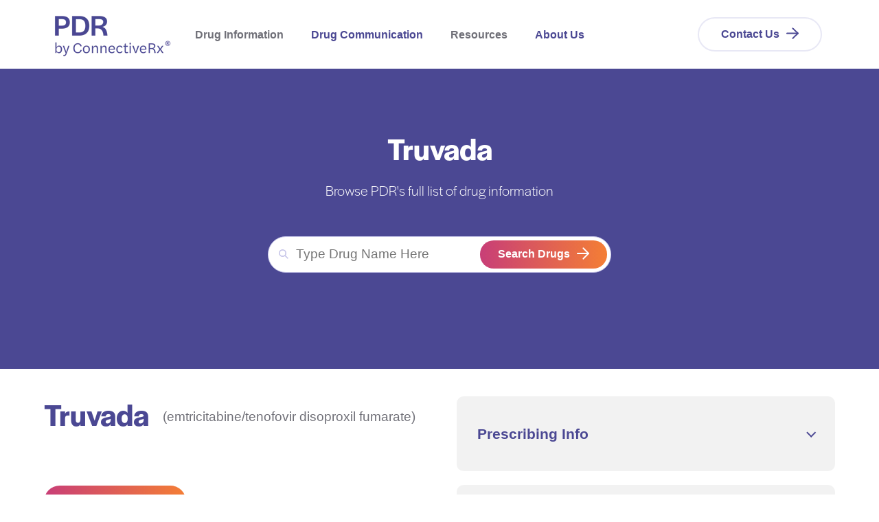

--- FILE ---
content_type: text/html; charset=UTF-8
request_url: https://www.pdr.net/drug-information/?drug=truvada
body_size: 7921
content:
<!doctype html><html class="no-js" lang="en"><head>
    <meta charset="utf-8">
<title>Drug Detail</title>

<meta name="description" content="">
<script type="application/ld+json">
  {"@context":"https://schema.org","@graph":[{"@id":"https://www.pdr.net#website","@type":"Website","name":"","potentialAction":{"@type":"SearchAction","query-input":"required name=search_term_string","target":{"@type":"EntryPoint","urlTemplate":"https://www.pdr.net/?site-search={search_term_string}"}},"publisher":{"@id":"https://www.pdr.net#organization"},"url":"https://www.pdr.net"},{"@id":"https://www.pdr.net/drug-information/#webpage","@type":"WebPage","about":{"@id":"https://www.pdr.net#organization"},"dateModified":"2024-10-01T12:0000+0000","datePublished":"2023-04-05T20:0737+0000","description":"","inLanguage":null,"isPartOf":{"@id":"https://www.pdr.net#website"},"name":"Drug Detail","url":"https://www.pdr.net/drug-information/"}]}
</script>









<link rel="preconnect" href="https://fonts.googleapis.com">
<link rel="preconnect" href="https://fonts.gstatic.com" crossorigin>
<link rel="stylesheet" href="https://use.typekit.net/gql0qsl.css">






<script>document.documentElement.classList.replace('no-js', 'js');</script>





<script>
  window.themeVars = {
    portalId: 23205932,
    headerHeight: 80
  };
</script>

    <meta name="viewport" content="width=device-width, initial-scale=1">

    
    <meta property="og:description" content="">
    <meta property="og:title" content="Drug Detail">
    <meta name="twitter:description" content="">
    <meta name="twitter:title" content="Drug Detail">

    

    

    <style>
a.cta_button{-moz-box-sizing:content-box !important;-webkit-box-sizing:content-box !important;box-sizing:content-box !important;vertical-align:middle}.hs-breadcrumb-menu{list-style-type:none;margin:0px 0px 0px 0px;padding:0px 0px 0px 0px}.hs-breadcrumb-menu-item{float:left;padding:10px 0px 10px 10px}.hs-breadcrumb-menu-divider:before{content:'›';padding-left:10px}.hs-featured-image-link{border:0}.hs-featured-image{float:right;margin:0 0 20px 20px;max-width:50%}@media (max-width: 568px){.hs-featured-image{float:none;margin:0;width:100%;max-width:100%}}.hs-screen-reader-text{clip:rect(1px, 1px, 1px, 1px);height:1px;overflow:hidden;position:absolute !important;width:1px}
</style>

<style>
  :root {
    --base-slider-arrow-color: #4B4893;--base-body-text-color: #707078;--base-focus-color: #7F62A9;--base-secondary-button-border-hover-color: rgba(31, 123, 77, 0%);--base-mobile-menu-close-color: #4B4893;--base-secondary-tab-text-inactive-color: #9b1a97;--base-tertiary-button-text-color: #4B4893;--base-subheadline-color: #707078;--base-tertiary-button-background-hover-color: #4B4893;--base-primary-button-border-color: rgba(126, 90, 181, 0%);--base-hyperlink-color: #4B4893;--base-tertiary-button-border-color: #E8E8F5;--base-slider-arrow-hover-color: #071678;--base-tertiary-button-text-hover-color: #4B4893;--base-play-button-color: #ffffff;--base-mobile-menu-hamburger-color: #4B4893;--base-secondary-button-background-color: #2d74c5;--base-background-secondary-color: #F2F2F2;--base-social-icon-background-color: #b0bce9;--base-borders-lines-color: #c7cad6;--base-unordered-list-marker-color: #4B4893;--base-secondary-button-background-hover-color: #1f7b4d;--base-primary-tab-text-inactive-color: #707078;--base-text-link-underline-color: #F47E35;--base-background-color: #ffffff;--base-primary-tab-text-underline-color: #F47E35;--base-headings-color: #4B4893;--base-social-icon-background-hover-color: #3e4d84;--base-secondary-button-text-color: #f2efef;--base-text-link-hover-color: #4B4893;--base-secondary-button-border-color: rgba(45, 116, 197, 0%);--base-primary-button-text-hover-color: #ffffff;--base-slider-dots-active-color: #ffaa01;--base-primary-tab-text-active-color: #4B4893;--base-icon-color: #2b882e;--base-error-color: #b83232;--base-anchor-links-text-active-color: #4B4893;--base-input-border-color: #4B4893;--base-eyebrow-card-tags-color: #4B4893;--base-tertiary-button-border-hover-color: #F47E35;--base-tertiary-button-background-color: #ffffff;--base-primary-button-background-color: #C83E77;--base-secondary-button-text-hover-color: #c9d8d5;--base-secondary-tab-text-active-color: #f7ffdf;--base-slider-dots-inactive-color: #cc6d0e;--base-text-link-underline-hover-color: #F47E35;--base-secondary-tab-background-active-color: #e80b6a;--base-secondary-tab-background-inactive-color: #f6edf6;--base-search-icon-color: #c7c6e9;--base-text-link-color: #4B4893;--base-hyperlink-hover-color: #4B4893;--base-primary-button-border-hover-color: rgba(76, 47, 119, 0%);--base-anchor-links-underline-active-color: #F47E35;--base-dropdown-arrow-color: #4B4893;--base-primary-button-text-color: #ffffff;--base-primary-button-background-hover-color: #F65275;--base-anchor-links-text-inactive-color: #707078;
    --dark-slider-arrow-color: #df00ff;--dark-body-text-color: #FFFFFF;--dark-focus-color: #7F62A9;--dark-secondary-button-border-hover-color: rgba(235, 100, 49, 0%);--dark-mobile-menu-close-color: #ffffff;--dark-secondary-tab-text-inactive-color: #eeff97;--dark-tertiary-button-text-color: #ffffff;--dark-subheadline-color: #ffffff;--dark-tertiary-button-background-hover-color: #ffffff;--dark-primary-button-border-color: #ffffff;--dark-hyperlink-color: #ffffff;--dark-tertiary-button-border-color: #ffffff;--dark-slider-arrow-hover-color: #8700c9;--dark-tertiary-button-text-hover-color: #ffffff;--dark-play-button-color: #ffffff;--dark-mobile-menu-hamburger-color: #ffffff;--dark-secondary-button-background-color: #fb8458;--dark-background-secondary-color: #28264F;--dark-social-icon-background-color: #a293f3;--dark-borders-lines-color: #464648;--dark-unordered-list-marker-color: #ffffff;--dark-secondary-button-background-hover-color: #eb6431;--dark-primary-tab-text-inactive-color: #ffffff;--dark-text-link-underline-color: #F47E35;--dark-background-color: #28264F;--dark-headings-color: #ffffff;--dark-social-icon-background-hover-color: #725edc;--dark-secondary-button-text-color: #ffffff;--dark-text-link-hover-color: #ffffff;--dark-secondary-button-border-color: rgba(251, 132, 88, 0%);--dark-primary-button-text-hover-color: #ffffff;--dark-slider-dots-active-color: #11ff00;--dark-primary-tab-text-active-color: #F47E35;--dark-icon-color: #ffffff;--dark-error-color: #f63e3e;--dark-anchor-links-text-active-color: #4B4893;--dark-input-border-color: #4B4893;--dark-eyebrow-card-tags-color: #ffffff;--dark-tertiary-button-border-hover-color: #F47E35;--dark-tertiary-button-background-color: rgba(255, 168, 229, 0%);--dark-primary-button-background-color: rgba(255, 255, 255, 0%);--dark-secondary-button-text-hover-color: #0d0d13;--dark-secondary-tab-text-active-color: #ceff97;--dark-slider-dots-inactive-color: #076800;--dark-text-link-underline-hover-color: #F47E35;--dark-secondary-tab-background-active-color: #2c2f71;--dark-secondary-tab-background-inactive-color: #5559b9;--dark-search-icon-color: #c7c6e9;--dark-text-link-color: #ffffff;--dark-hyperlink-hover-color: #ffffff;--dark-primary-tab-active-underline-color: #F47E35;--dark-primary-button-border-hover-color: #4B4893;--dark-anchor-links-underline-active-color: #F47E35;--dark-dropdown-arrow-color: #ffffff;--dark-primary-button-text-color: #ffffff;--dark-primary-button-background-hover-color: #4B4893;--dark-anchor-links-text-inactive-color: #707078;
    --button-arrow: url("data:image/svg+xml,%3Csvg xmlns='http://www.w3.org/2000/svg' width='18' height='17.953' viewBox='0 0 18 17.953'%3E%3Cg transform='translate(471 4625.539) rotate(180)'%3E%3Cpath data-name='Path 18611' d='M19.562,23.125,12,15.562,19.562,8' transform='translate(442 4601)' fill='none' stroke='%23ffffff' stroke-linecap='round' stroke-linejoin='round' stroke-width='2'/%3E%3Cline data-name='Line 1515' x1='16' transform='translate(454 4616.517)' fill='none' stroke='%23ffffff' stroke-linecap='round' stroke-linejoin='round' stroke-width='2'/%3E%3C/g%3E%3C/svg%3E%0A");
    --nav-arrow: url("data:image/svg+xml,%3Csvg xmlns='http://www.w3.org/2000/svg' width='18' height='17.953' viewBox='0 0 18 17.953'%3E%3Cg transform='translate(471 4625.539) rotate(180)'%3E%3Cpath data-name='Path 18611' d='M19.562,23.125,12,15.562,19.562,8' transform='translate(442 4601)' fill='none' stroke='%23707078' stroke-linecap='round' stroke-linejoin='round' stroke-width='2'/%3E%3Cline data-name='Line 1515' x1='16' transform='translate(454 4616.517)' fill='none' stroke='%23707078' stroke-linecap='round' stroke-linejoin='round' stroke-width='2'/%3E%3C/g%3E%3C/svg%3E%0A");
    --search-button-arrow-mobile: url("data:image/svg+xml,%3Csvg xmlns='http://www.w3.org/2000/svg' width='18' height='17.953' viewBox='0 0 18 17.953'%3E%3Cg transform='translate(471 4625.539) rotate(180)'%3E%3Cpath data-name='Path 18611' d='M19.562,23.125,12,15.562,19.562,8' transform='translate(442 4601)' fill='none' stroke='%23F47E35' stroke-linecap='round' stroke-linejoin='round' stroke-width='2'/%3E%3Cline data-name='Line 1515' x1='16' transform='translate(454 4616.517)' fill='none' stroke='%23F47E35' stroke-linecap='round' stroke-linejoin='round' stroke-width='2'/%3E%3C/g%3E%3C/svg%3E%0A");
    --phone-icon: url("data:image/svg+xml,%3Csvg class='icon icon--phone' aria-hidden='true' focusable='false' xmlns='http://www.w3.org/2000/svg' width='19.494' height='19.529' viewBox='0 0 19.494 19.529'%3E%3Cpath d='M19.6,15.122v2.639a1.759,1.759,0,0,1-1.917,1.759,17.406,17.406,0,0,1-7.59-2.7,17.151,17.151,0,0,1-5.277-5.277,17.405,17.405,0,0,1-2.7-7.625A1.759,1.759,0,0,1,3.869,2H6.508A1.759,1.759,0,0,1,8.267,3.513a11.293,11.293,0,0,0,.616,2.471,1.759,1.759,0,0,1-.4,1.856L7.37,8.957a14.072,14.072,0,0,0,5.277,5.277l1.117-1.117a1.759,1.759,0,0,1,1.856-.4,11.293,11.293,0,0,0,2.471.616A1.759,1.759,0,0,1,19.6,15.122Z' transform='translate(-1.111 -1)' fill='none' stroke='%238B88CC' stroke-linecap='round' stroke-linejoin='round' stroke-width='2'%3E%3C/path%3E%3C/svg%3E");
  }

  :root,
  .module-wrapper--base {
    --slider-arrow-color: #4B4893;--body-text-color: #707078;--focus-color: #7F62A9;--secondary-button-border-hover-color: rgba(31, 123, 77, 0%);--mobile-menu-close-color: #4B4893;--secondary-tab-text-inactive-color: #9b1a97;--tertiary-button-text-color: #4B4893;--subheadline-color: #707078;--tertiary-button-background-hover-color: #4B4893;--primary-button-border-color: rgba(126, 90, 181, 0%);--hyperlink-color: #4B4893;--tertiary-button-border-color: #E8E8F5;--slider-arrow-hover-color: #071678;--tertiary-button-text-hover-color: #4B4893;--play-button-color: #ffffff;--mobile-menu-hamburger-color: #4B4893;--secondary-button-background-color: #2d74c5;--background-secondary-color: #F2F2F2;--social-icon-background-color: #b0bce9;--borders-lines-color: #c7cad6;--unordered-list-marker-color: #4B4893;--secondary-button-background-hover-color: #1f7b4d;--primary-tab-text-inactive-color: #707078;--text-link-underline-color: #F47E35;--background-color: #ffffff;--primary-tab-text-underline-color: #F47E35;--headings-color: #4B4893;--social-icon-background-hover-color: #3e4d84;--secondary-button-text-color: #f2efef;--text-link-hover-color: #4B4893;--secondary-button-border-color: rgba(45, 116, 197, 0%);--primary-button-text-hover-color: #ffffff;--slider-dots-active-color: #ffaa01;--primary-tab-text-active-color: #4B4893;--icon-color: #2b882e;--error-color: #b83232;--anchor-links-text-active-color: #4B4893;--input-border-color: #4B4893;--eyebrow-card-tags-color: #4B4893;--tertiary-button-border-hover-color: #F47E35;--tertiary-button-background-color: #ffffff;--primary-button-background-color: #C83E77;--secondary-button-text-hover-color: #c9d8d5;--secondary-tab-text-active-color: #f7ffdf;--slider-dots-inactive-color: #cc6d0e;--text-link-underline-hover-color: #F47E35;--secondary-tab-background-active-color: #e80b6a;--secondary-tab-background-inactive-color: #f6edf6;--search-icon-color: #c7c6e9;--text-link-color: #4B4893;--hyperlink-hover-color: #4B4893;--primary-button-border-hover-color: rgba(76, 47, 119, 0%);--anchor-links-underline-active-color: #F47E35;--dropdown-arrow-color: #4B4893;--primary-button-text-color: #ffffff;--primary-button-background-hover-color: #F65275;--anchor-links-text-inactive-color: #707078;
    --text-link-arrow: url("data:image/svg+xml,%3Csvg xmlns='http://www.w3.org/2000/svg' width='18' height='17.953' viewBox='0 0 18 17.953'%3E%3Cg transform='translate(471 4625.539) rotate(180)'%3E%3Cpath data-name='Path 18611' d='M19.562,23.125,12,15.562,19.562,8' transform='translate(442 4601)' fill='none' stroke='%234b4893' stroke-linecap='round' stroke-linejoin='round' stroke-width='2'/%3E%3Cline data-name='Line 1515' x1='16' transform='translate(454 4616.517)' fill='none' stroke='%234b4893' stroke-linecap='round' stroke-linejoin='round' stroke-width='2'/%3E%3C/g%3E%3C/svg%3E%0A");
  }

  .module-wrapper--dark {
    --slider-arrow-color: #df00ff;--body-text-color: #FFFFFF;--focus-color: #7F62A9;--secondary-button-border-hover-color: rgba(235, 100, 49, 0%);--mobile-menu-close-color: #ffffff;--secondary-tab-text-inactive-color: #eeff97;--tertiary-button-text-color: #ffffff;--subheadline-color: #ffffff;--tertiary-button-background-hover-color: #ffffff;--primary-button-border-color: #ffffff;--hyperlink-color: #ffffff;--tertiary-button-border-color: #ffffff;--slider-arrow-hover-color: #8700c9;--tertiary-button-text-hover-color: #ffffff;--play-button-color: #ffffff;--mobile-menu-hamburger-color: #ffffff;--secondary-button-background-color: #fb8458;--background-secondary-color: #28264F;--social-icon-background-color: #a293f3;--borders-lines-color: #464648;--unordered-list-marker-color: #ffffff;--secondary-button-background-hover-color: #eb6431;--primary-tab-text-inactive-color: #ffffff;--text-link-underline-color: #F47E35;--background-color: #28264F;--headings-color: #ffffff;--social-icon-background-hover-color: #725edc;--secondary-button-text-color: #ffffff;--text-link-hover-color: #ffffff;--secondary-button-border-color: rgba(251, 132, 88, 0%);--primary-button-text-hover-color: #ffffff;--slider-dots-active-color: #11ff00;--primary-tab-text-active-color: #F47E35;--icon-color: #ffffff;--error-color: #f63e3e;--anchor-links-text-active-color: #4B4893;--input-border-color: #4B4893;--eyebrow-card-tags-color: #ffffff;--tertiary-button-border-hover-color: #F47E35;--tertiary-button-background-color: rgba(255, 168, 229, 0%);--primary-button-background-color: rgba(255, 255, 255, 0%);--secondary-button-text-hover-color: #0d0d13;--secondary-tab-text-active-color: #ceff97;--slider-dots-inactive-color: #076800;--text-link-underline-hover-color: #F47E35;--secondary-tab-background-active-color: #2c2f71;--secondary-tab-background-inactive-color: #5559b9;--search-icon-color: #c7c6e9;--text-link-color: #ffffff;--hyperlink-hover-color: #ffffff;--primary-tab-active-underline-color: #F47E35;--primary-button-border-hover-color: #4B4893;--anchor-links-underline-active-color: #F47E35;--dropdown-arrow-color: #ffffff;--primary-button-text-color: #ffffff;--primary-button-background-hover-color: #4B4893;--anchor-links-text-inactive-color: #707078;
    --text-link-arrow: url("data:image/svg+xml,%3Csvg xmlns='http://www.w3.org/2000/svg' width='18' height='17.953' viewBox='0 0 18 17.953'%3E%3Cg transform='translate(471 4625.539) rotate(180)'%3E%3Cpath data-name='Path 18611' d='M19.562,23.125,12,15.562,19.562,8' transform='translate(442 4601)' fill='none' stroke='%23ffffff' stroke-linecap='round' stroke-linejoin='round' stroke-width='2'/%3E%3Cline data-name='Line 1515' x1='16' transform='translate(454 4616.517)' fill='none' stroke='%23ffffff' stroke-linecap='round' stroke-linejoin='round' stroke-width='2'/%3E%3C/g%3E%3C/svg%3E%0A");
  }
</style>
<link rel="stylesheet" href="https://www.pdr.net/hubfs/hub_generated/template_assets/1/106037096505/1744330557310/template_theme-style.min.css">
<link rel="stylesheet" href="https://www.pdr.net/hubfs/hub_generated/module_assets/1/118189402115/1754671767732/module_Drugs_Detail.min.css">

    <style>
      
    </style>
  
<!-- Editor Styles -->
<style id="hs_editor_style" type="text/css">
.main_content-row-0-force-full-width-section > .row-fluid {
  max-width: none !important;
}
/* HubSpot Styles (default) */
.footer_1-row-0-padding {
  padding-top: 90px !important;
  padding-bottom: 40px !important;
}
.footer_1-column-1-padding {
  padding-bottom: 20px !important;
}
.footer_legal-row-0-padding {
  padding-top: 30px !important;
  padding-bottom: 30px !important;
}
/* HubSpot Styles (mobile) */
@media (max-width: 767px) {
  .footer_1-row-0-padding {
    padding-top: 30px !important;
    padding-bottom: 20px !important;
  }
}
</style>
    


    
    <link rel="canonical" href="https://www.pdr.net/drug-information/">


<meta property="og:url" content="https://www.pdr.net/drug-information/">
<meta name="twitter:card" content="summary">
<meta http-equiv="content-language" content="en">





<script charset="utf-8" type="text/javascript" src="//js.hsforms.net/forms/embed/v2.js"></script>

    
  <meta name="generator" content="HubSpot"></head>
  <body class="  hs-content-id-109704912494 hs-site-page page  ">
    
      










<a href="#body" class="skip-link">Skip to Content</a>



<header class="site-header site-header--not-scrolled hs-search-hidden">
  <div class="container">
    <a href="https://www.pdr.net?hsLang=en" class="site-header__logo" aria-label="">
      
        <img src="https://www.pdr.net/hs-fs/hubfs/PDR_stacked_purple%20(002).png?width=200&amp;height=94&amp;name=PDR_stacked_purple%20(002).png" alt="PDR_stacked_purple (002)" width="200" height="94" class="" loading="disabled" srcset="https://www.pdr.net/hs-fs/hubfs/PDR_stacked_purple%20(002).png?width=100&amp;height=47&amp;name=PDR_stacked_purple%20(002).png 100w, https://www.pdr.net/hs-fs/hubfs/PDR_stacked_purple%20(002).png?width=200&amp;height=94&amp;name=PDR_stacked_purple%20(002).png 200w, https://www.pdr.net/hs-fs/hubfs/PDR_stacked_purple%20(002).png?width=300&amp;height=141&amp;name=PDR_stacked_purple%20(002).png 300w, https://www.pdr.net/hs-fs/hubfs/PDR_stacked_purple%20(002).png?width=400&amp;height=188&amp;name=PDR_stacked_purple%20(002).png 400w, https://www.pdr.net/hs-fs/hubfs/PDR_stacked_purple%20(002).png?width=500&amp;height=235&amp;name=PDR_stacked_purple%20(002).png 500w, https://www.pdr.net/hs-fs/hubfs/PDR_stacked_purple%20(002).png?width=600&amp;height=282&amp;name=PDR_stacked_purple%20(002).png 600w" sizes="(max-width: 200px) 100vw, 200px">
      
    </a>

    
    <nav aria-label="Main menu" class="site-header__menu-wrapper">
      
      <button class="site-header__toggle site-header__toggle--menu" aria-haspopup="true" aria-expanded="false">
        <span class="screen-reader-text">Toggle Menu</span>
      </button>

      <div class="site-header__menu" data-menu-depth="1" id="primary-menu">
        <ul class="primary-navigation">
          
  
    
    
      
    
    
    
    
    
    
    <li class="hs-menu-item hs-menu-depth-1 hs-item-has-children">
      
      <div class="hs-menu-item-text">
        
  
  
  
    
  

  
    <span class="hs-menu-link" data-menu-label="Drug Information" tabindex="-1">
      <span class="hs-menu-label">Drug Information</span>
    </span>
  
  
    <button class="hs-menu-child-toggle" aria-haspopup="true" aria-expanded="false" aria-controls="primary-menu-1">
        <span class="screen-reader-text">Toggle children for Drug Information</span>

        
  
  <svg aria-hidden="true" class="icon icon--angle-down" focusable="false" xmlns="http://www.w3.org/2000/svg" width="320" height="512" viewbox="0 0 320 512">
  <path fill="currentColor" d="M143 352.3L7 216.3c-9.4-9.4-9.4-24.6 0-33.9l22.6-22.6c9.4-9.4 24.6-9.4 33.9 0l96.4 96.4 96.4-96.4c9.4-9.4 24.6-9.4 33.9 0l22.6 22.6c9.4 9.4 9.4 24.6 0 33.9l-136 136c-9.2 9.4-24.4 9.4-33.8 0z">
  </path>
</svg>

      </button>
  

        
      </div>
      
        
        
        <div class="hs-menu-children-wrapper" data-menu-depth="2" id="primary-menu-1">
          <button class="hs-menu-return">
            
  
  <svg aria-hidden="true" class="icon icon--angle-down" focusable="false" xmlns="http://www.w3.org/2000/svg" width="320" height="512" viewbox="0 0 320 512">
  <path fill="currentColor" d="M143 352.3L7 216.3c-9.4-9.4-9.4-24.6 0-33.9l22.6-22.6c9.4-9.4 24.6-9.4 33.9 0l96.4 96.4 96.4-96.4c9.4-9.4 24.6-9.4 33.9 0l22.6 22.6c9.4 9.4 9.4 24.6 0 33.9l-136 136c-9.2 9.4-24.4 9.4-33.8 0z">
  </path>
</svg>

            Main Menu
            <span class="screen-reader-text">(Press to Return)</span>
          </button>
          <p class="hs-menu-child-title">Drug Information</p>
          <ul class="hs-menu-children-list">
            
  
    
    
    
    
    
    
    
    <li class="hs-menu-item hs-menu-depth-2">
      
      <div class="hs-menu-item-text">
        
  
  
  

  
    <a target="" rel="" class="hs-menu-link" href="https://www.pdr.net/browse-by-drug-name" data-menu-label="Browse by Drug Name"><span class="hs-menu-label">Browse by Drug Name</span></a>
  
  

        
      </div>
      
    </li>
  

          </ul>
          
        </div>
      
    </li>
  
    
    
    
    
    
    
    
    <li class="hs-menu-item hs-menu-depth-1">
      
      <div class="hs-menu-item-text">
        
  
  
  

  
    <a target="" rel="" class="hs-menu-link" href="https://www.pdr.net/pdr-drug-communications" data-menu-label="Drug Communication"><span class="hs-menu-label">Drug Communication</span></a>
  
  

        
      </div>
      
    </li>
  
    
    
      
    
    
    
    
    
    
    <li class="hs-menu-item hs-menu-depth-1 hs-item-has-children">
      
      <div class="hs-menu-item-text">
        
  
  
  
    
  

  
    <span class="hs-menu-link" data-menu-label="Resources" tabindex="-1">
      <span class="hs-menu-label">Resources</span>
    </span>
  
  
    <button class="hs-menu-child-toggle" aria-haspopup="true" aria-expanded="false" aria-controls="primary-menu-3">
        <span class="screen-reader-text">Toggle children for Resources</span>

        
  
  <svg aria-hidden="true" class="icon icon--angle-down" focusable="false" xmlns="http://www.w3.org/2000/svg" width="320" height="512" viewbox="0 0 320 512">
  <path fill="currentColor" d="M143 352.3L7 216.3c-9.4-9.4-9.4-24.6 0-33.9l22.6-22.6c9.4-9.4 24.6-9.4 33.9 0l96.4 96.4 96.4-96.4c9.4-9.4 24.6-9.4 33.9 0l22.6 22.6c9.4 9.4 9.4 24.6 0 33.9l-136 136c-9.2 9.4-24.4 9.4-33.8 0z">
  </path>
</svg>

      </button>
  

        
      </div>
      
        
        
        <div class="hs-menu-children-wrapper" data-menu-depth="2" id="primary-menu-3">
          <button class="hs-menu-return">
            
  
  <svg aria-hidden="true" class="icon icon--angle-down" focusable="false" xmlns="http://www.w3.org/2000/svg" width="320" height="512" viewbox="0 0 320 512">
  <path fill="currentColor" d="M143 352.3L7 216.3c-9.4-9.4-9.4-24.6 0-33.9l22.6-22.6c9.4-9.4 24.6-9.4 33.9 0l96.4 96.4 96.4-96.4c9.4-9.4 24.6-9.4 33.9 0l22.6 22.6c9.4 9.4 9.4 24.6 0 33.9l-136 136c-9.2 9.4-24.4 9.4-33.8 0z">
  </path>
</svg>

            Main Menu
            <span class="screen-reader-text">(Press to Return)</span>
          </button>
          <p class="hs-menu-child-title">Resources</p>
          <ul class="hs-menu-children-list">
            
  
    
    
    
    
    
    
    
    <li class="hs-menu-item hs-menu-depth-2">
      
      <div class="hs-menu-item-text">
        
  
  
  

  
    <a target="" rel="" class="hs-menu-link" href="https://www.pdr.net/mobilepdr/" data-menu-label="mobilePDR®"><span class="hs-menu-label">mobilePDR®</span></a>
  
  

        
      </div>
      
    </li>
  
    
    
    
    
    
    
    
    <li class="hs-menu-item hs-menu-depth-2">
      
      <div class="hs-menu-item-text">
        
  
  
  

  
    <a target="" rel="" class="hs-menu-link" href="https://www.pdr.net/edrug-updates" data-menu-label="PDR Drug Update Newsletters"><span class="hs-menu-label">PDR Drug Update Newsletters</span></a>
  
  

        
      </div>
      
    </li>
  
    
    
    
    
    
    
    
    <li class="hs-menu-item hs-menu-depth-2">
      
      <div class="hs-menu-item-text">
        
  
  
  

  
    <a target="" rel="" class="hs-menu-link" href="https://www.pdr.net/updates/" data-menu-label="PDR Update Newsletters"><span class="hs-menu-label">PDR Update Newsletters</span></a>
  
  

        
      </div>
      
    </li>
  
    
    
    
    
    
    
    
    <li class="hs-menu-item hs-menu-depth-2">
      
      <div class="hs-menu-item-text">
        
  
  
  

  
    <a target="" rel="" class="hs-menu-link" href="https://www.pdr.net/patient-resources" data-menu-label="Patient Resources in Workflow"><span class="hs-menu-label">Patient Resources in Workflow</span></a>
  
  

        
      </div>
      
    </li>
  

          </ul>
          
        </div>
      
    </li>
  
    
    
    
    
    
    
    
    <li class="hs-menu-item hs-menu-depth-1">
      
      <div class="hs-menu-item-text">
        
  
  
  

  
    <a target="" rel="" class="hs-menu-link" href="https://www.pdr.net/about-us" data-menu-label="About Us"><span class="hs-menu-label">About Us</span></a>
  
  

        
      </div>
      
    </li>
  

        </ul>

        
          <div class="site-header__cta">
            <a target="" rel="" class="button button--tertiary" href="https://www.pdr.net/contact-us/?hsLang=en">Contact Us</a>
          </div>
        
      </div>
    </nav>
  </div>
</header>
    

    

    <div class="screen-reader-text" id="aria-live-polite" aria-live="polite"></div>
    <div class="screen-reader-text" id="aria-live-assertive" aria-live="assertive"></div>

    <main id="body" class="body-wrapper" tabindex="-1">
      
  <div class="container-fluid">
<div class="row-fluid-wrapper">
<div class="row-fluid">
<div class="span12 widget-span widget-type-cell " style="" data-widget-type="cell" data-x="0" data-w="12">

<div class="row-fluid-wrapper row-depth-1 row-number-1 main_content-row-0-force-full-width-section dnd-section">
<div class="row-fluid ">
<div class="span12 widget-span widget-type-custom_widget dnd-module" style="" data-widget-type="custom_widget" data-x="0" data-w="12">
<div id="hs_cos_wrapper_widget_1685563607869" class="hs_cos_wrapper hs_cos_wrapper_widget hs_cos_wrapper_type_module" style="" data-hs-cos-general-type="widget" data-hs-cos-type="module">


  







  

  



  
  
  
  
  
  
  <section class="drug-details">
    <div class="module-wrapper module-wrapper--dark drug-details__hero">
      <div class="container text-center">
        <div class="text-center subheading">
          <h1>Truvada</h1>
          <p>Browse PDR's full list of drug information</p>
        </div>
        
  <div class="search-drug-form">
    <div class="hs-form-field">
      <form class="search-form site-header__search" data-header-search="true" action="/browse-by-drug-name">
        <div class="search-form__inner" role="search">
          <label class="search-form__label screen-reader-text" for="header-search">Type Drug Name Here</label>
          
  
  <svg xmlns="http://www.w3.org/2000/svg" class="icon icon--search" viewbox="0 0 16.414 16.414" width="16.414" height="16.414" aria-hidden="true" focusable="false">
  <g transform="translate(-2 -2)">
    <circle cx="5.5" cy="5.5" r="5.5" transform="translate(3 3)" />
    <line x1="4.35" y1="4.35" transform="translate(12.65 12.65)" />
  </g>
</svg>

          <input type="search" class="search-form__input" value="" id="header-search" name="search" required placeholder="Type Drug Name Here">

          <button class="search-form__submit button button--primary" type="submit">
            <span class="search-button-text">Search Drugs</span>
          </button>
        </div>
      </form>
    </div>
  </div>

      </div>
    </div>
    <div class="drug-details__main container">
      <div class="drug-details__main-description">
        <div class="drug-details__main-heading">
          <h2 class="h1">Truvada</h2>
          <span class="slug" data-id="164">(emtricitabine/tenofovir disoproxil fumarate)</span>
        </div>
        <p></p>
        <div class="main-content">
          
            <a class="button" href="/drug-summary/?drugLabelId=164&amp;hsLang=en">Drug Summary</a>
          
        </div>
      </div>
      <div class="drug-details__communications">
        

        
          
<div class="drug-details__accordion-wrapper collapsible-content-wrapper">
  <details class="collapsible-content">
    <summary class="collapsible-content__title-wrapper">
      <span class="collapsible-content__title">
        Prescribing Info
      </span>
    </summary>

    <div class="accordion-content collapsible-content__content">
      <ul>
      
        <li>
          
            
          

          <a href="https://www.pdr.net/full-prescribing-information/hl/?druglabelid=164&amp;hsLang=en">
            <span>Full Prescribing Info</span>

            

            
          </a>
        </li>
      
      </ul>
    </div>
  </details>
</div>

        

        
          
<div class="drug-details__accordion-wrapper collapsible-content-wrapper">
  <details class="collapsible-content">
    <summary class="collapsible-content__title-wrapper">
      <span class="collapsible-content__title">
        Rems Summary
      </span>
    </summary>

    <div class="accordion-content collapsible-content__content">
      <ul>
      
        <li>
          
            
          

          <a href="https://www.pdr.net/risk-evaluation-and-mitigation-strategies-summary/?druglabelid=164&amp;id=10359&amp;hsLang=en">
            <span>Rems Summary</span>

            
            <span class="date-timestamp"> - 12/8/17 12:00 AM EST</span>
            

            
          </a>
        </li>
      
        <li>
          
            
          

          <a href="https://www.pdr.net/risk-evaluation-and-mitigation-strategies-summary/?druglabelid=164&amp;id=10359&amp;hsLang=en">
            <span>Rems Summary</span>

            
            <span class="date-timestamp"> - 12/8/17 12:00 AM EST</span>
            

            
          </a>
        </li>
      
      </ul>
    </div>
  </details>
</div>

        

        
          
<div class="drug-details__accordion-wrapper collapsible-content-wrapper">
  <details class="collapsible-content">
    <summary class="collapsible-content__title-wrapper">
      <span class="collapsible-content__title">
        Drug Alerts
      </span>
    </summary>

    <div class="accordion-content collapsible-content__content">
      <ul>
      
        <li>
          
            
          

          <a href="https://www.pdr.net/pdr-drug-communications/drug-alert?id=1000246&amp;hsLang=en">
            <span>Drug Alert</span>

            

            
              <span>7/9/18 8:00 PM EDT</span>
            
          </a>
        </li>
      
      </ul>
    </div>
  </details>
</div>

        
      </div>
    </div>
  </section>
</div>

</div><!--end widget-span -->
</div><!--end row-->
</div><!--end row-wrapper -->

</div><!--end widget-span -->
</div>
</div>
</div>

    </main>

    

    
      <footer class="site-footer">
        <div data-global-resource-path="connective-rx/pages/sections/footer-1.html"><div class="container-fluid">
<div class="row-fluid-wrapper">
<div class="row-fluid">
<div class="span12 widget-span widget-type-cell " style="" data-widget-type="cell" data-x="0" data-w="12">

<div class="row-fluid-wrapper row-depth-1 row-number-1 dnd-section footer_1-row-0-padding">
<div class="row-fluid ">
<div class="span4 widget-span widget-type-cell dnd-column footer_1-column-1-padding" style="" data-widget-type="cell" data-x="0" data-w="4">

<div class="row-fluid-wrapper row-depth-1 row-number-2 dnd-row">
<div class="row-fluid ">
<div class="span12 widget-span widget-type-custom_widget dnd-module" style="" data-widget-type="custom_widget" data-x="0" data-w="12">
<div id="hs_cos_wrapper_footer_1-module-2" class="hs_cos_wrapper hs_cos_wrapper_widget hs_cos_wrapper_type_module" style="" data-hs-cos-general-type="widget" data-hs-cos-type="module">





  
  <div id="footer_1-module-2" class="
        module-wrapper
        module-wrapper--base
        text-left logo
      ">
    
  
    

      <img src="https://www.pdr.net/hs-fs/hubfs/PDR_stacked_white.png?width=180&amp;height=84&amp;name=PDR_stacked_white.png" alt="PDR_stacked_white" width="180" height="84" class="" loading="disabled" srcset="https://www.pdr.net/hs-fs/hubfs/PDR_stacked_white.png?width=90&amp;height=42&amp;name=PDR_stacked_white.png 90w, https://www.pdr.net/hs-fs/hubfs/PDR_stacked_white.png?width=180&amp;height=84&amp;name=PDR_stacked_white.png 180w, https://www.pdr.net/hs-fs/hubfs/PDR_stacked_white.png?width=270&amp;height=126&amp;name=PDR_stacked_white.png 270w, https://www.pdr.net/hs-fs/hubfs/PDR_stacked_white.png?width=360&amp;height=168&amp;name=PDR_stacked_white.png 360w, https://www.pdr.net/hs-fs/hubfs/PDR_stacked_white.png?width=450&amp;height=210&amp;name=PDR_stacked_white.png 450w, https://www.pdr.net/hs-fs/hubfs/PDR_stacked_white.png?width=540&amp;height=252&amp;name=PDR_stacked_white.png 540w" sizes="(max-width: 180px) 100vw, 180px">
    
  

  </div>
</div>

</div><!--end widget-span -->
</div><!--end row-->
</div><!--end row-wrapper -->

</div><!--end widget-span -->
<div class="span6 widget-span widget-type-cell dnd-column" style="" data-widget-type="cell" data-x="4" data-w="6">

<div class="row-fluid-wrapper row-depth-1 row-number-3 dnd-row">
<div class="row-fluid ">
<div class="span12 widget-span widget-type-custom_widget dnd-module" style="" data-widget-type="custom_widget" data-x="0" data-w="12">
<div id="hs_cos_wrapper_footer_1-module-4" class="hs_cos_wrapper hs_cos_wrapper_widget hs_cos_wrapper_type_module" style="" data-hs-cos-general-type="widget" data-hs-cos-type="module">





  
  <div id="footer_1-module-4" class="
        module-wrapper
        module-wrapper--base
        theme-menu hs-menu-wrapper hs-menu-flow-horizontal text-left
      ">
    
  <ul><li class="hs-menu-item hs-menu-depth-1 "><a href="https://www.pdr.net/browse-by-drug-name" class="hs-menu-link">
            <span class="hs-menu-label">Drug Information</span>
          </a></li><li class="hs-menu-item hs-menu-depth-1 "><a href="https://www.pdr.net/mobilepdr/" class="hs-menu-link">
            <span class="hs-menu-label">Resources</span>
          </a></li><li class="hs-menu-item hs-menu-depth-1 "><a href="https://www.connectiverx.com/careers" class="hs-menu-link">
            <span class="hs-menu-label">Careers</span>
          </a></li></ul>

  </div>
</div>

</div><!--end widget-span -->
</div><!--end row-->
</div><!--end row-wrapper -->

<div class="row-fluid-wrapper row-depth-1 row-number-4 dnd-row">
<div class="row-fluid ">
<div class="span12 widget-span widget-type-custom_widget dnd-module" style="" data-widget-type="custom_widget" data-x="0" data-w="12">
<div id="hs_cos_wrapper_footer_1-module-5" class="hs_cos_wrapper hs_cos_wrapper_widget hs_cos_wrapper_type_module" style="" data-hs-cos-general-type="widget" data-hs-cos-type="module">





  
  <div id="footer_1-module-5" class="
        module-wrapper
        module-wrapper--base
        theme-menu hs-menu-wrapper hs-menu-flow-horizontal text-left
      ">
    
  <ul><li class="hs-menu-item hs-menu-depth-1 "><a href="https://www.pdr.net/pdr-drug-communications" class="hs-menu-link">
            <span class="hs-menu-label">Drug Communication</span>
          </a></li><li class="hs-menu-item hs-menu-depth-1 "><a href="https://www.pdr.net/help" class="hs-menu-link">
            <span class="hs-menu-label">FAQs</span>
          </a></li><li class="hs-menu-item hs-menu-depth-1 "><a href="https://www.fda.gov/safety/medwatch-fda-safety-information-and-adverse-event-reporting-program" class="hs-menu-link" target="_blank" rel="noopener">
            <span class="hs-menu-label">Report Adverse Events</span>
          </a></li></ul>

  </div>
</div>

</div><!--end widget-span -->
</div><!--end row-->
</div><!--end row-wrapper -->

</div><!--end widget-span -->
<div class="span2 widget-span widget-type-cell dnd-column" style="" data-widget-type="cell" data-x="10" data-w="2">

<div class="row-fluid-wrapper row-depth-1 row-number-5 dnd-row">
<div class="row-fluid ">
<div class="span12 widget-span widget-type-custom_widget dnd-module" style="" data-widget-type="custom_widget" data-x="0" data-w="12">
<div id="hs_cos_wrapper_footer_1-module-7" class="hs_cos_wrapper hs_cos_wrapper_widget hs_cos_wrapper_type_module" style="" data-hs-cos-general-type="widget" data-hs-cos-type="module">


  
  <div id="footer_1-module-7" class="
        module-wrapper
        module-wrapper--base
        
      ">
    
  
  
  
    
  
  <div class="buttons-wrapper buttons-wrapper--align-center buttons-wrapper--align-mobile-center">
    
      
        <a target="" rel="" class="button" href="https://www.pdr.net/contact-us/?hsLang=en">Contact Us</a>
      
    
  </div>


  </div>
</div>

</div><!--end widget-span -->
</div><!--end row-->
</div><!--end row-wrapper -->

</div><!--end widget-span -->
</div><!--end row-->
</div><!--end row-wrapper -->

<div class="row-fluid-wrapper row-depth-1 row-number-6 dnd-section">
<div class="row-fluid ">
<div class="span12 widget-span widget-type-cell dnd-column" style="" data-widget-type="cell" data-x="0" data-w="12">

<div class="row-fluid-wrapper row-depth-1 row-number-7 dnd-row">
<div class="row-fluid ">
<div class="span12 widget-span widget-type-custom_widget dnd-module" style="" data-widget-type="custom_widget" data-x="0" data-w="12">
<div id="hs_cos_wrapper_widget_1683571749477" class="hs_cos_wrapper hs_cos_wrapper_widget hs_cos_wrapper_type_module" style="" data-hs-cos-general-type="widget" data-hs-cos-type="module">


  
  <div id="widget_1683571749477" class="
        module-wrapper
        module-wrapper--base
        
      ">
    
  

  

  <div class="
      theme-text
      text-left
      
    ">
    

    

    

    

    

    

    <p style="font-size: 10px;"><span style="color: #eeeeee;">U.S.-based MDs, DOs, NPs and PAs in full-time patient practice can register for free access to the Prescribers’ Digital Reference on PDR.net. PDR.net is to be used only as a reference aid, it is not intended to be a substitute for the exercise of professional judgement. You should confirm the information on the PDR.net site through independent sources and seek other professional guidance in all treatment and diagnosis decisions.</span></p>

    

    
  </div>


  </div>
</div>

</div><!--end widget-span -->
</div><!--end row-->
</div><!--end row-wrapper -->

</div><!--end widget-span -->
</div><!--end row-->
</div><!--end row-wrapper -->

</div><!--end widget-span -->
</div>
</div>
</div></div>
        <div data-global-resource-path="connective-rx/pages/sections/footer-legal.html"><div class="container-fluid footer-legal">
<div class="row-fluid-wrapper">
<div class="row-fluid">
<div class="span12 widget-span widget-type-cell " style="" data-widget-type="cell" data-x="0" data-w="12">

<div class="row-fluid-wrapper row-depth-1 row-number-1 footer_legal-row-0-padding dnd-section">
<div class="row-fluid ">
<div class="span12 widget-span widget-type-cell dnd-column" style="" data-widget-type="cell" data-x="0" data-w="12">

<div class="row-fluid-wrapper row-depth-1 row-number-2 dnd-row">
<div class="row-fluid ">
<div class="span12 widget-span widget-type-custom_widget dnd-module" style="" data-widget-type="custom_widget" data-x="0" data-w="12">
<div id="hs_cos_wrapper_footer_legal-module-2" class="hs_cos_wrapper hs_cos_wrapper_widget hs_cos_wrapper_type_module" style="" data-hs-cos-general-type="widget" data-hs-cos-type="module">


  
  <div id="footer_legal-module-2" class="
        module-wrapper
        module-wrapper--base
        
      ">
    
  

  

  <div class="
      theme-text
      text-left
      
    ">
    

    

    

    

    

    

    <div class="footer-legal__container"><a href="tel:1-888-227-6469">1-888-227-6469</a>
<p>© 2024 PDR, LLC. All rights reserved. | <a href="//pdr-23205932-hs-sites-com.sandbox.hs-sites.com/terms-of-use/?hsLang=en" rel="noopener">Terms of Service</a> | <a href="https://www.connectiverx.com/california-residents" rel="noopener" target="_blank">California Residents</a> | <a href="https://www.connectiverx.com/connectiverx-supplemental-privacy-notice-cpra-" rel="noopener" target="_blank">Supplemental Privacy Notice</a> | <a href="//pdr-23205932-hs-sites-com.sandbox.hs-sites.com/privacy-policy/?hsLang=en" rel="noopener">Privacy Policy</a> | <a href="//pdr-23205932-hs-sites-com.sandbox.hs-sites.com/resources/rules/?hsLang=en" rel="noopener">Rules</a> | <a href="https://www.connectiverx.com/" rel="noopener" target="_blank">ConnectiveRx</a></p>
</div>

    

    
  </div>


  </div>
</div>

</div><!--end widget-span -->
</div><!--end row-->
</div><!--end row-wrapper -->

</div><!--end widget-span -->
</div><!--end row-->
</div><!--end row-wrapper -->

</div><!--end widget-span -->
</div>
</div>
</div></div>
      </footer>
    

    
<!-- HubSpot performance collection script -->
<script defer src="/hs/hsstatic/content-cwv-embed/static-1.1293/embed.js"></script>
<script>
var hsVars = hsVars || {}; hsVars['language'] = 'en';
</script>

<script src="/hs/hsstatic/cos-i18n/static-1.53/bundles/project.js"></script>
<script src="https://www.pdr.net/hubfs/hub_generated/template_assets/1/106023735431/1744330551761/template_theme-script.min.js"></script>
<script src="https://www.pdr.net/hubfs/hub_generated/template_assets/1/106037946455/1744330561434/template_SearchForm.min.js"></script>
<script src="https://www.pdr.net/hubfs/hub_generated/template_assets/1/106023735434/1744330553536/template_SearchResults.min.js"></script>
<script src="https://www.pdr.net/hubfs/hub_generated/module_assets/1/106037946441/1744335827303/module_Site_Header.min.js"></script>
<script src="https://www.pdr.net/hubfs/hub_generated/template_assets/1/106023735420/1744330548903/template_TabbedSection.min.js"></script>
<script src="https://www.pdr.net/hubfs/hub_generated/module_assets/1/118189402115/1754671767732/module_Drugs_Detail.min.js"></script>

<!-- Start of HubSpot Analytics Code -->
<script type="text/javascript">
var _hsq = _hsq || [];
_hsq.push(["setContentType", "standard-page"]);
_hsq.push(["setCanonicalUrl", "https:\/\/www.pdr.net\/drug-information\/"]);
_hsq.push(["setPageId", "109704912494"]);
_hsq.push(["setContentMetadata", {
    "contentPageId": 109704912494,
    "legacyPageId": "109704912494",
    "contentFolderId": null,
    "contentGroupId": null,
    "abTestId": null,
    "languageVariantId": 109704912494,
    "languageCode": "en",
    
    
}]);
</script>

<script type="text/javascript" id="hs-script-loader" async defer src="/hs/scriptloader/23205932.js"></script>
<!-- End of HubSpot Analytics Code -->


<script type="text/javascript">
var hsVars = {
    render_id: "3def0dd5-a763-4461-98ba-8b6a3b38831e",
    ticks: 1769326734181,
    page_id: 109704912494,
    
    content_group_id: 0,
    portal_id: 23205932,
    app_hs_base_url: "https://app.hubspot.com",
    cp_hs_base_url: "https://cp.hubspot.com",
    language: "en",
    analytics_page_type: "standard-page",
    scp_content_type: "",
    
    analytics_page_id: "109704912494",
    category_id: 1,
    folder_id: 0,
    is_hubspot_user: false
}
</script>


<script defer src="/hs/hsstatic/HubspotToolsMenu/static-1.432/js/index.js"></script>




  
</body></html>

--- FILE ---
content_type: application/javascript
request_url: https://www.pdr.net/hubfs/hub_generated/template_assets/1/106023735420/1744330548903/template_TabbedSection.min.js
body_size: 767
content:
!function(e,t){"function"==typeof define&&define.amd?define(["exports"],t):"undefined"!=typeof exports?t(exports):(t(t={}),e.TabbedSection=t)}("undefined"!=typeof globalThis?globalThis:"undefined"!=typeof self?self:this,(function(e){"use strict";function o(e,t){for(var i=0;i<t.length;i++){var n=t[i];n.enumerable=n.enumerable||!1,n.configurable=!0,"value"in n&&(n.writable=!0),Object.defineProperty(e,n.key,n)}}Object.defineProperty(e,"__esModule",{value:!0}),e.default=void 0;var t=function(){function i(e){var a=this,t=1<arguments.length&&void 0!==arguments[1]?arguments[1]:"vertical";!function(e,t){if(!(e instanceof t))throw new TypeError("Cannot call a class as a function")}(this,i),this.el=e,this.direction=t,this.navigationItems=e.querySelectorAll('[role="tab"]'),this.activeNav=null,this.lastFocusedNav=null,this.bodies=e.querySelectorAll('[role="tabpanel"]'),this.activeBody=null,this.el.addEventListener("keydown",(function(e){if(!e.defaultPrevented&&Array.from(a.navigationItems).includes(document.activeElement)){var t=Array.from(a.bodies).indexOf(a.activeBody),i=null,n="vertical"===a.direction?"ArrowDown":"ArrowRight",o="vertical"===a.direction?"ArrowUp":"ArrowLeft";switch(e.code){case n:i=a.activeBody===a.bodies[a.bodies.length-1]?a.bodies[0]:a.bodies[t+1];break;case o:i=a.activeBody===a.bodies[0]?a.bodies[a.bodies.length-1]:a.bodies[t-1];break;case"Home":i=a.bodies[0];break;case"End":i=a.bodies[a.bodies.length-1]}i&&(e.preventDefault(),a.makeActive(i),Array.from(a.navigationItems).find((function(e){return null!==e.offsetParent&&Array.from(a.activeNav).includes(e)})).focus())}})),this.navigationItems.forEach((function(e){var t=a.getBody(e);e.addEventListener("click",(function(e){e.defaultPrevented||a.makeActive(t)}))})),this.makeActive(this.bodies[0],!1)}var e,t;return e=i,(t=[{key:"makeActive",value:function(e){var n=this,t=!(1<arguments.length&&void 0!==arguments[1])||arguments[1],i=e!==this.activeBody,o=this.getNav(e);this.activeBody=e,this.activeNav=o,this.bodies.forEach((function(e){var t=n.activeBody===e;e.classList.toggle("active",t);var i=e.getBoundingClientRect().top+window.scrollY-document.querySelector(".site-header").offsetHeight;window.matchMedia("(max-width: 768px)").matches&&e.scroll({top:i,behavior:"smooth"}),n.getNav(e).forEach((function(e){e.classList.toggle("active",t),e.setAttribute("aria-selected",t),e.setAttribute("tabindex",t?0:-1)}))})),t&&window.requestAnimationFrame((function(){80<=n.activeBody.getBoundingClientRect().top||n.activeBody.scrollIntoView()})),i&&(o=new CustomEvent("tabbed-section.change",{detail:{body:e,navItems:o}}),this.el.dispatchEvent(o))}},{key:"bodyAndNavMatch",value:function(e,t){return e.id===t.getAttribute("aria-controls")}},{key:"getNav",value:function(t){var i=this;return Array.from(this.navigationItems).filter((function(e){return i.bodyAndNavMatch(t,e)}))}},{key:"getBody",value:function(t){var i=this;return Array.from(this.bodies).find((function(e){return i.bodyAndNavMatch(e,t)}))}}])&&o(e.prototype,t),i}();e.default=t,window.dispatchEvent(new CustomEvent("tabs.ready",{detail:{TabbedSection:t}}))}));
//# sourceURL=https://cdn2.hubspot.net/hub/23205932/hub_generated/template_assets/106023735420/1686323907011/connective-rx/assets/js/components/TabbedSection.js